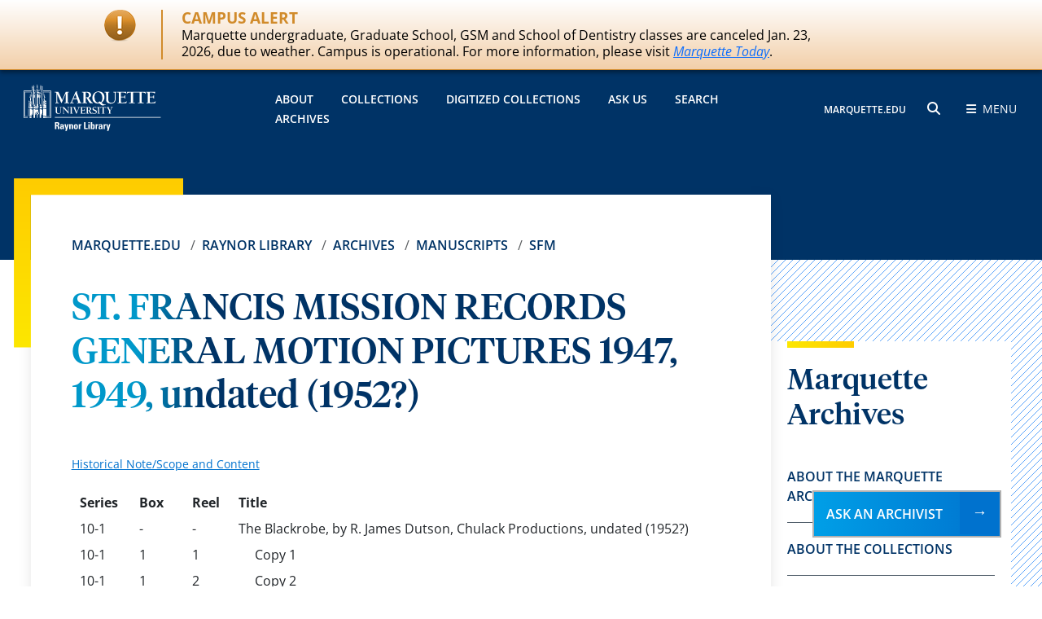

--- FILE ---
content_type: text/html; charset=UTF-8
request_url: https://www.marquette.edu/library/archives/Mss/SFM/SFM-series10-1.php
body_size: 6266
content:
<!DOCTYPE HTML><html lang="en"><head>
<meta charset="UTF-8" />
<meta name="viewport" content="width=device-width, initial-scale=1.0" />

<link rel="stylesheet" href="/_resources-2024/bootstrap-5.3.3-dist/css/bootstrap.min.css">
<link rel="stylesheet" href="/_resources/css/library/fontawesome-free-6.5.2-web/css/all.css">
<link rel="stylesheet" href="/_resources/css/library/global.css">
<link rel="stylesheet" href="/_resources/css/library/global-responsive.css">
<link rel="stylesheet" href="/_resources/css/spry-collapsible-panel.css">
<link rel="stylesheet" href="/_resources/css/library/easy-responsive-tabs.css">
<link rel="stylesheet" href="/_resources/css/library/header.css">
<link rel="stylesheet" href="/_resources/css/library/footer-2024.css" type="text/css" media="screen"/>
<link rel="stylesheet" href="/_resources/css/library/fonts.css">

<link rel="stylesheet" href="/_resources/css/library/library.css" type="text/css" media="screen" /> <!-- (custom library CSS) -->
<link rel="stylesheet" href="/_resources/css/library/archives.css" type="text/css" media="screen" /> <!-- (custom archives CSS) -->

<script src="https://code.jquery.com/jquery-3.7.1.min.js" integrity="sha256-/JqT3SQfawRcv/BIHPThkBvs0OEvtFFmqPF/lYI/Cxo=" crossorigin="anonymous"></script>
<script src="/_resources/js/spry-collapsible-panel.js"></script>
<script src="/_resources/js/easy-responsive-tabs.js"></script>
<script src="/_resources/js/load-easy-responsive-tabs.js"></script><link rel="stylesheet" href="/_resources/css/_ou/oustyles.css"><title>ST. FRANCIS MISSION RECORDS GENERAL MOTION PICTURES 1947, 1949, undated (1952?) // Archives // Raynor Library // Marquette University</title><meta name="Description" content="Raynor Memorial Libraries, Marquette University"></head><body><!-- OU Search Ignore Start Here -->
<noscript>  <iframe src="https://www.googletagmanager.com/ns.html?id=GTM-TRKSKJB" height="0" width="0" style="display:none;visibility:hidden">  </iframe></noscript>
<link rel="stylesheet" href="/_resources/css/alert.css" type="text/css" media="screen"><script>
			/* alert functionality */
			$(document).ready(function() {
				function setContainerMargin() {
					alertHeight = $( "#website-alert .container" ).height() + 24;
					$( "#container" ).css('margin-top', alertHeight);
				}
				//init
				setContainerMargin();
				$( "#website-alert" ).css('position', 'fixed');
				$( "#website-alert" ).css('z-index', '100000');
				$( "#website-alert" ).css('top', '0');

				//on window resize
				$(window).on('resize', function() {
					setContainerMargin();
				});

			});
		</script><div id="website-alert" class="reg-alert"><div class="container"><p><span class="alert-title">CAMPUS ALERT</span><br><span class="NormalTextRun SCXW207198504 BCX0" data-ccp-charstyle="eop" data-ccp-charstyle-defn="{&#34;ObjectId&#34;:&#34;920dbcde-2834-5e15-a5fa-062170b236ba|1&#34;,&#34;ClassId&#34;:1073872969,&#34;Properties&#34;:[201342446,&#34;1&#34;,201342447,&#34;5&#34;,201342448,&#34;1&#34;,201342449,&#34;1&#34;,469777841,&#34;Aptos&#34;,469777842,&#34;Arial&#34;,469777843,&#34;Aptos&#34;,469777844,&#34;Aptos&#34;,201341986,&#34;1&#34;,469769226,&#34;Aptos,Arial&#34;,268442635,&#34;24&#34;,469775450,&#34;eop&#34;,201340122,&#34;1&#34;,134233614,&#34;true&#34;,469778129,&#34;eop&#34;,335572020,&#34;1&#34;,469778324,&#34;Default Paragraph Font&#34;]}">Marquette<span>&nbsp;</span></span><span class="NormalTextRun SCXW207198504 BCX0" data-ccp-charstyle="eop">u</span><span class="NormalTextRun SCXW207198504 BCX0" data-ccp-charstyle="eop">ndergraduate,<span>&nbsp;</span></span><span class="NormalTextRun SCXW207198504 BCX0" data-ccp-charstyle="eop">Graduate School, </span><span class="NormalTextRun SCXW207198504 BCX0" data-ccp-charstyle="eop">GSM and School of Dentistry</span><span class="NormalTextRun SCXW207198504 BCX0" data-ccp-charstyle="eop"><span>&nbsp;</span></span><span class="NormalTextRun SCXW207198504 BCX0" data-ccp-charstyle="eop">classes are canceled<span>&nbsp;</span></span><span class="NormalTextRun SCXW207198504 BCX0" data-ccp-charstyle="eop">Jan. 23, 2026,</span><span class="NormalTextRun SCXW207198504 BCX0" data-ccp-charstyle="eop"><span>&nbsp;</span>due to weather. Campus is ope</span><span class="NormalTextRun SCXW207198504 BCX0" data-ccp-charstyle="eop">rational</span><span class="NormalTextRun SCXW207198504 BCX0" data-ccp-charstyle="eop">. </span>For more information, please visit <a href="https://today.marquette.edu/2026/01/jan-23-class-cancelation/"><em>Marquette Today</em></a>.</p><br class="float_clear"></div></div><div id="container">
<header>
	<div class="main_header gradient_blue">
		<div class="container-fluid">
			<div class="row">
				<div class="col-6 col-xl-3 d-flex align-items-center">
					<a href="/library">
						<img class="header-logo" src="/_resources/images/library/raynor-library-logo.svg" alt="Raynor Library logo">
					</a>
				</div>
				<div class="col-12 col-xl-6 d-none d-xl-flex align-items-center">
					<div class="header-links">
						<a href="/library/archives/general.php">About</a>
						<a href="/library/archives/about_marquette_archives.php">Collections</a>
						<a href="https://cdm16280.contentdm.oclc.org/digital/">Digitized Collections</a>
						<a href="https://www.marquette.edu/library/archives/askarch.php">Ask Us</a>
						<a href="/library/archives/Finding.php">Search Archives</a>
					</div>
				</div>
				<div class="col-6 col-xl-3 d-flex align-items-center justify-content-end">
					<div>
						<span class="header-links-sm">
								<a href="/">MARQUETTE.EDU</a>
							</span>
						<button class="submenu-search_icon mx-3" id="openSearchButton">
							<span class="fa-solid fa-magnifying-glass"></span>
							<span class="sr-only">search</span>
						</button>
						<button class="submenu-bars" id="openMenuButton">
							<span class="fa-sharp fa-solid fa-bars me-1"></span>
							<span class="submenu-bars-text">Menu</span>
						</button>
					</div>
				</div>
			</div>
		</div>
	</div>

	<div class="header-submenu">
		<div class="container-fluid">
			<div class="row">
				<div class="col-6 d-flex align-items-center">
					<a href="/library/">
						<img class="header-logo" src="/_resources/images/library/raynor-library-logo.svg" alt="Raynor Library logo">
					</a>
				</div>
				<div class="col-6 d-flex align-items-center justify-content-end">
					<a href="#" class="submenu-bars" id="closeMenuButton">
						<span class="sr-only">close Menu</span>
						<span class="fa-sharp fa-solid fa-close ms-3"></span>
					</a>
				</div>
			</div>

			<div class="submenu-content">
				<div class="submenu-search">
					<h4 class="submenu-title">SEARCH RAYNOR</h4>
					<form action="/library/search.php" method="get">
						<label for="search-input" class="sr-only">Search:</label>
						<input type="text" id="search-input" name="q" placeholder="Search">
						<button type="submit">
							<span class="fa fa-search"></span>
							<span class="sr-only">search button</span>
						</button>
					</form>
					<p id="marqcat-link">Want to search the catalog? <a href="https://marquette.primo.exlibrisgroup.com/discovery/search?vid=01MARQUETTE_INST:MARQUETTE&lang=en">Visit MARQCAT &rarr;</a></p>
				</div>

			<div class="submenu-links">
					<div class="row">
						<div class="col-12 col-lg-4">
							<div class="hash_mark"></div>
							<a href="https://www.marquette.edu/library/archives/general.php" class="submenu-title">About</a>
							<a href="https://www.marquette.edu/library/archives/about_marquette_archives.php">About the Collections</a>
							<a href="https://www.marquette.edu/library/archives/meet-staff.php">Meet our Staff</a>
							<a href="https://www.marquette.edu/library/archives/av_services.php">Photo and A/V Requests</a>	
							<a href="https://www.marquette.edu/library/archives/using-images.php">Using Images from the Archives</a>
							<a href="https://www.marquette.edu/library/archives/visiting-archives.php">Visiting the Archives</a>	
						</div>
						
						<div class="col-12 col-lg-4">
							<div class="hash_mark"></div>
							<a href="https://www.marquette.edu/library/archives/index.php#featured-collections" class="submenu-title">Featured Collections</a>
							<a href="https://cdm16280.contentdm.oclc.org/digital/collection/p16280coll16">James W. Foley Collection</a>
							<a href="https://www.marquette.edu/library/archives/tolkien.php">J.R.R. Tolkien Collection</a>
							<a href="https://www.marquette.edu/library/archives/day.php">Dorothy Day Catholic Worker Collection</a>
							<a href="https://www.marquette.edu/library/archives/indians.php">Native America Collections</a>
						</div>

						<div class="col-12 col-lg-4">
							<div class="hash_mark"></div>
							<a href="#" class="submenu-title">Collections</a>
							<a href="https://www.marquette.edu/library/archives/manuscripts.php">Manuscripts</a>
							<a href="https://www.marquette.edu/library/archives/university-archives.php">University Archives</a>
							<a href="https://www.marquette.edu/library/archives/ir.php">Institutional Repository</a>
							<a href="https://cdm16280.contentdm.oclc.org/digital/">Digitized Collections</a>
							<a href="https://www.marquette.edu/library/archives/alpha_index.php">Collections A-Z List</a>
							<a href="https://www.marquette.edu/library/archives/rare_books/">Rare Books</a>
						</div>

						
					</div>
				</div>

				<div class="submenu-footer">
					<div class="row">
						<div class="col-12 col-lg-6">
							<div class="submenu-az">
								<p>RAYNOR A TO Z</p>
								<a href="/library/siteindex.php#a">A</a>
								<a href="/library/siteindex.php#b">B</a>
								<a href="/library/siteindex.php#c">C</a>
								<a href="/library/siteindex.php#d">D</a>
								<a href="/library/siteindex.php#e">E</a>
								<a href="/library/siteindex.php#f">F</a>
								<a href="/library/siteindex.php#g">G</a>
								<a href="/library/siteindex.php#h">H</a>
								<a href="/library/siteindex.php#i">I</a>
								<a href="/library/siteindex.php#j">J</a>
								<a href="/library/siteindex.php#k">K</a>
								<a href="/library/siteindex.php#l">L</a>
								<a href="/library/siteindex.php#m">M</a>
								<a href="/library/siteindex.php#n">N</a>
								<a href="/library/siteindex.php#o">O</a>
								<a href="/library/siteindex.php#p">P</a>
								<a href="/library/siteindex.php#q">Q</a>
								<a href="/library/siteindex.php#r">R</a>
								<a href="/library/siteindex.php#s">S</a>
								<a href="/library/siteindex.php#t">T</a>
								<a href="/library/siteindex.php#u">U</a>
								<a href="/library/siteindex.php#v">V</a>
								<a href="/library/siteindex.php#w">W</a>
								<a href="/library/siteindex.php#x">X</a>
								<a href="/library/siteindex.php#y">Y</a>
								<a href="/library/siteindex.php#z">Z</a>
							</div>
						</div>

						<div class="col-12 col-lg-6 d-lg-flex align-items-center justify-content-end">
							<div class="submenu-social">
								<a href="https://www.facebook.com/marquettelibrary">
									<span class="fa-brands fa-square-facebook"></span>
									<span class="sr-only">facebook</span>
								</a>
								<a href="https://www.instagram.com/marquetteraynor/">
									<span class="fa-brands fa-instagram"></span>
									<span class="sr-only">instagram</span>
								</a>
								<a href="https://twitter.com/MarquetteRaynor">
									<span class="fa-brands fa-square-x-twitter"></span>
									<span class="sr-only">x twitter</span>
								</a>
								<a href="https://www.youtube.com/user/askraynor/videos">
									<span class="fa-brands fa-youtube"></span>
									<span class="sr-only">youtube</span>
								</a>

							</div>
						</div>

						<a href="#" id="closeMenuHidden">
							<span class="sr-only">close submenu</span>
						</a>
					</div>
				</div>
			</div>
		</div>
	</div>
</header><!-- OU Search Ignore End Here --><main class="position-relative hash_line-right"><div class="container-fluid"><div class="row"><div class="col-12 col-lg-9 pe-lg-0"><div class="article_card article_card-decor"><div><div class="article_card-content"><nav aria-label="breadcrumb"><ol class="breadcrumb"><li class="breadcrumb-item" aria-current="page"><a href="/">Marquette.edu</a>&nbsp;</li><li class="breadcrumb-item" aria-current="page"><a href="/library/">Raynor Library</a>&nbsp;</li><li class="breadcrumb-item" aria-current="page"><a href="/library/archives/">Archives</a>&nbsp;</li><li class="breadcrumb-item" aria-current="page"><a href="/library/archives/Mss/">Manuscripts</a>&nbsp;</li><li class="breadcrumb-item" aria-current="page"><a href="/library/archives/Mss/SFM/">SFM</a>&nbsp;</li></ol></nav><h1 class="h1">ST. FRANCIS MISSION RECORDS GENERAL MOTION PICTURES 1947, 1949, undated (1952?)</h1>
		
		
	
		

<p style="font-size:14px;"><a href="/library/archives/Mss/SFM/SFM-sc.php" class="style3">Historical Note/Scope and Content</a></p>
		
<table style="width:100%">
  <tr style="vertical-align:top">
    <td style="width:9%"><strong>Series</strong></td>
    <td style="width:8%"><strong>Box</strong></td>
    <td style="width:7%"><strong>Reel</strong></td>
    <td style="width:76%"><strong>Title</strong></td>
  </tr>
  <tr style="vertical-align:top">
    <td style="width:9%">10-1</td>
    <td style="width:8%">-</td>
    <td style="width:7%">-</td>
    <td style="width:76%">The Blackrobe, by R. James Dutson, Chulack 
    Productions, undated (1952?) </td>
  </tr>
  <tr style="vertical-align:top">
    <td style="width:9%">10-1</td>
    <td style="width:8%">1</td>
    <td style="width:7%">1</td>
    <td style="width:76%"><blockquote>Copy 1</blockquote></td>
  </tr>
  <tr style="vertical-align:top">
    <td style="width:9%">10-1</td>
    <td style="width:8%">1</td>
    <td style="width:7%">2</td>
    <td style="width:76%"><blockquote>Copy 2</blockquote></td>
  </tr>
  <tr style="vertical-align:top">
    <td style="width:9%">-</td>
    <td style="width:8%">-</td>
    <td style="width:7%">-</td>
    <td style="width:76%"><blockquote><blockquote>Extracted still color  prints -- <strong><em>see</em></strong> -- Series 6-2, e.g. Reverend Eugene Buechel. S.J., scenes at Holy Rosary Mission, Pine Ridge Indian Reservation, undated (1952?)</blockquote></blockquote></td>
  </tr>
  <tr style="vertical-align:top">
    <td style="width:9%">10-1</td>
    <td style="width:8%">2</td>
    <td style="width:7%">1</td>
    <td style="width:76%">Catholic Sioux Congress, St. Francis Mission by Reverend Joseph A. Zimmerman, S.J., 1947</td>
  </tr>
  <tr style="vertical-align:top">
    <td style="width:9%">10-1</td>
    <td style="width:8%">2</td>
    <td style="width:7%">2</td>
    <td style="width:76%">St. Francis Mission, Rapid City Indian Camp, and Our Lady of Fatima by Reverend Joseph A. Zimmerman, S.J., 1949</td>
  </tr>
  <tr style="vertical-align:top">
    <td style="width:9%">10-1</td>
    <td style="width:8%">2</td>
    <td style="width:7%">3</td>
    <td style="width:76%">Lily of the Mohawks play scenes (depicting life of Kateri Tekakwitha) at St. Francis Mission by Reverend Joseph A. Zimmerman, S.J., 1949</td>
  </tr>
  <tr style="vertical-align:top">
    <td style="width:9%">10-1</td>
    <td style="width:8%">2</td>
    <td style="width:7%">4</td>
    <td style="width:76%">The Sisters, R. James Dutson, Chulack  Productions, undated (1952?)&nbsp; </td>
  </tr>  
</table>
	</div><div class="anchor_horizontal-gold"></div></div></div></div><div class="col-12 col-lg-3 ps-lg-0"><div class="sidebar_menu"><div class="hash_mark"></div><div id="mainImage"><img src="/library/archives/images/raynor-archives.jpg" alt="Archival materials from the Raynor Memorial Libraries"></div><div class="sidebar-title">
   
   <h2>Marquette Archives</h2>
   </div>
<div class="sidebar-links"><a title="Learn more about the Marquette Archives" href="/library/archives/general.php">About the Marquette Archives</a> <a title="About the Collections in Special Collections &amp; University Archives" href="/library/archives/about_marquette_archives.php">About the Collections</a> <a title="Search the Archive Collections" href="/library/archives/Finding.php ">Search the Collections</a> <a title="Price list for photo duplication" href="/library/archives/av_services.php">Photo and AV Requests</a> <a title="Connect to the digitized collections" href="https://cdm16280.contentdm.oclc.org/digital/">Digitized Collections</a> <a href="/library/archives/ir.php">Institutional Repository</a></div><br><hr><br><p style="text-align: center;"><a class="btn-primary_blue" href="/library/archives/askarch.php">Ask an Archivist</a></p>		

	</div></div></div></div></main><!-- OU Search Ignore Start Here -->
	<footer class="main_footer">
   <div class="container-fluid">
	    <h2 class="footer-title questions-title">Questions?</h2><p class="footer-info" style="margin-bottom:0;font-size:22px;">Have a question about the library, resources, or need research help? <a href="https://www.marquette.edu/library/research/askus.php">Contact a librarian &rarr;</a></p>
	   <hr class="questions-hr"/>
      <p class="footer-info" style="font-size:18px;">Problem with this webpage? <a href="/library/accessibility-issue.php">Report an accessibility problem.</a> To report another website problem, please contact <a href="mailto:raynorweb@marquette.edu">raynorweb@marquette.edu.</a></p>
      <div class="row">
         <div class="col-12 col-lg-4 d-lg-grid align-items-center">
            <div class="footer-logo"><a href="/"><img class="header-logo" src="/library/_assets/images/mu_logo.png" alt="Marquette University logo"></a></div>
         </div>
         <div class="col-12 col-lg-4 d-lg-grid align-items-center">
            <div class="search-container">
               <form action="https://www.marquette.edu/search/" class="footer-search-container" method="get"><label for="footer-search-input" class="sr-only">Search</label><input id="footer-search-input" class="footer-search" type="text" name="ousearchq" placeholder="Search"><input type="hidden" name="uq" value="https://www.marquette.edu/library/*"><button type="submit"><span class="fa fa-search"></span><span class="sr-only">search button</span></button></form>
            </div>
         </div>
         <div class="col-12 col-lg-4 d-lg-grid align-items-center">
            <div class="footer-social"><a href="https://www.facebook.com/marquettelibrary"><span class="fa-brands fa-square-facebook"></span><span class="sr-only">facebook</span></a><a href="https://www.instagram.com/marquetteraynor/"><span class="fa-brands fa-instagram"></span><span class="sr-only">instagram</span></a><a href="https://bsky.app/profile/marquetteraynor.bsky.social"><span class="fa-brands fa-bluesky"></span><span class="sr-only">bluesky</span></a><a href="https://www.youtube.com/user/askraynor/videos"><span class="fa-brands fa-youtube"></span><span class="sr-only">youtube</span></a><a href="https://www.tiktok.com/@marquetteraynorlibrary"><span class="fa-brands fa-tiktok"></span><span class="sr-only">tiktok</span></a></div>
         </div>
      </div>
      <div class="row">
         <div class="col-12 col-lg-4">
            <h2 class="footer-title">Raynor Library</h2>
			 <div class="footer-address"><span>1355 W. Wisconsin Ave.<br>Milwaukee, WI 53233</span><br /><br /> <strong>Circulation Services:</strong> <a href="tel:4142887555">(414) 288-7555</a><strong>Information Services:</strong> <a href="tel:4142887556">(414) 288-7556</a></div>
            <div class="mt-5"><a class="btn-primary_gold footer-btn" href="/library/research/askus.php">Ask Raynor</a></div>
         </div>
         <div class="col-12 col-lg-4">
            <div class="row">
               <div class="col-12">
                  <h2 class="footer-title">Key resources</h2>
               </div>
               <div class="col-6">
                  <div class="footer-links"><a href="/library/access-services/borrowing/">Borrowing Policies</a><a href="/library/services/logins.php">Library Accounts</a><a href="/library/hours.php">Library Hours</a><a href="/library/services/request-forms.php">Request Forms</a><a href="/library/about/subjectspec.php">Subject Specialists</a><a href="/library/about/visitor.php">Visitor Policies</a></div>
               </div>
               <div class="col-6">
                  <div class="footer-links"><a href="https://checkmarq.mu.edu/">CheckMarq</a><a href="https://d2l.mu.edu/">D2L</a><a href="/library/about/floor-plans.php">Floor Plans</a><a href="/library/access-services/ill/">Interlibrary Loan (ILL)</a><a href="/library/directory/">Library Staff Directory</a><a href="https://outlook.office.com/">Marquette Email</a></div>
               </div>
            </div>
         </div>
         <div class="col-12 col-lg-4">
            <h2 class="footer-title">Library A to Z</h2>
            <div class="footer-az"><a href="/library/siteindex.php#a">A</a><a href="/library/siteindex.php#b">B</a><a href="/library/siteindex.php#c">C</a><a href="/library/siteindex.php#d">D</a><a href="/library/siteindex.php#e">E</a><a href="/library/siteindex.php#f">F</a><a href="/library/siteindex.php#g">G</a><a href="/library/siteindex.php#h">H</a><a href="/library/siteindex.php#i">I</a><a href="/library/siteindex.php#j">J</a><a href="/library/siteindex.php#k">K</a><a href="/library/siteindex.php#l">L</a><a href="/library/siteindex.php#m">M</a><a href="/library/siteindex.php#n">N</a><a href="/library/siteindex.php#o">O</a><a href="/library/siteindex.php#p">P</a><a href="/library/siteindex.php#q">Q</a><a href="/library/siteindex.php#r">R</a><a href="/library/siteindex.php#s">S</a><a href="/library/siteindex.php#t">T</a><a href="/library/siteindex.php#u">U</a><a href="/library/siteindex.php#v">V</a><a href="/library/siteindex.php#w">W</a><a href="/library/siteindex.php#x">X</a><a href="/library/siteindex.php#y">Y</a><a href="/library/siteindex.php#z">Z</a></div>
            <div class="footer-links mt-5 pt-lg-5"><a href="/tools/privacy.php">Privacy Policy</a><a href="/tools/legal.php">Legal Disclaimer</a><a href="/tools/non-discrimination.php">Non-Discrimination Policy</a><a href="/accessible-technology/">Accessible Technology</a></div>
            <div class="footer-copyright"><span><span id="directedit">&copy; </span>&nbsp;2026 Marquette University</span></div>
         </div>
      </div>
   </div>
</footer>
<script type="text/javascript">

	var _gaq = _gaq || [];
	_gaq.push(['_setAccount', 'UA-74627-6']);
	_gaq.push(['_trackPageview']);

	(function() {
		var ga = document.createElement('script'); ga.type = 'text/javascript'; ga.async = true;
		ga.src = ('https:' == document.location.protocol ? 'https://ssl' : 'http://www') + '.google-analytics.com/ga.js';
		var s = document.getElementsByTagName('script')[0]; s.parentNode.insertBefore(ga, s);
	})();

</script>

<!-- Library Specific Analytics -->
<!-- Google Tag Manager V2 Code -->
<iframe src="//www.googletagmanager.com/ns.html?id=GTM-59W7CS" style="display:none;visibility:hidden" title="Google tag manager"></iframe>
<script>(function(w,d,s,l,i){w[l]=w[l]||[];w[l].push({'gtm.start':
													  new Date().getTime(),event:'gtm.js'});var f=d.getElementsByTagName(s)[0],
	j=d.createElement(s),dl=l!='dataLayer'?'&l='+l:'';j.async=true;j.src=
		'//www.googletagmanager.com/gtm.js?id='+i+dl;f.parentNode.insertBefore(j,f);
							})(window,document,'script','dataLayer','GTM-59W7CS');</script>
<!-- End Google Tag Manager -->

<!--<script src="/_resources/js/lock-icon.js"></script> (new scripts.js handles this)-->
<!-- GTM - Custom tracking for MU Libraries -->
<script>

	$(function(){
		$("#topTools a").click(function(){
			var addressValue = $(this).attr("href").toString();
			dataLayer.push({
				'MU_link': addressValue,
				'MU_link_location': 'Top Tools',
				'event': 'MU_link_click'
			});
		});

		$("#lowerFooter a").click(function(){
			var addressValue = $(this).attr("href").toString();
			dataLayer.push({
				'MU_link': addressValue,
				'MU_link_location': 'Lower Footer',
				'event': 'MU_link_click'
			});
		});

		$(document).on('click', '.resp-tab-item', function(){
			var TabVal = $(this).text().toString();
			dataLayer.push({
				'Lib_Tab': TabVal,
				'event': 'Lib_tab_click'
			});
		});
	});

</script>

<a class="btn-primary_blue acir-ask-us" href="/library/archives/askarch.php" role="button" aria-label="Ask an Archivist">Ask an Archivist</a>

<script async src="//us.libraryh3lp.com/js/libraryh3lp.js?multi,poll"></script>
<script src="/_resources/js/direct-edit.js"></script>
<script src="/library/_assets/bootstrap-5.3.3-dist/js/bootstrap.bundle.min.js"></script>
<script src="/library/_assets/js/2024/scripts.js"></script>
<script src="/library/_assets/js/2024/header.js"></script><div id="hidden" style="display:none;"><div style="display: none"><a id="de" href="https://cms.mu.edu/11/?skin=oucampus&amp;account=Marquette&amp;site=www&amp;action=de&amp;path=/library/archives/Mss/SFM/SFM-series10-1.pcf">©</a></div></div><!-- OU Search Ignore End Here --></div></body></html>

--- FILE ---
content_type: text/css
request_url: https://www.marquette.edu/_resources/css/library/global-responsive.css
body_size: 881
content:
@media (max-width: 1199.5px) {

    /* callout cards - start */
    .callout_card {
        padding: 40px 30px;
        height: unset;
    }

    .callout_card::before {
        width: 100%;
        height: 1.5rem;
        top: 100%;
    }

    .callout_card::after {
        width: 100%;
        height: 32%;
    }

    .callout_card.callout_card-left::after {
        left: 0;
    }

    .callout_card.callout_card-right::after {
        right: 0;
    }

    .callout_card img {
        display: block;
        float: unset;
        margin: 0 auto 30px auto;
    }

    .callout_card-content {
        display: flex;
        align-items: center;
    }

    .callout_card-title {
        padding-bottom: 24px;
    }

    .callout_card-btn {
        margin-top: 34px;
    }

    /* callout cards - end */

}

@media (max-width: 991.5px) {

    .container-fluid,
    .hero_banner>.container-fluid {
        width: 96%;
    }

    .extra-padding {
        padding: 60px 0;
    }


    /* headings - start */
    .d1 {
        font-size: 3rem;
    }

    .d1_emphasis {
        font-size: 3rem;
    }

    h1,
	.h1 {
        font-size: 2.5rem;
    }

    h2,
    .h2 {
        font-size: 1.8rem;
    }

    h3,
    .h3 {
        font-size: 1.5rem;
    }

    h4,
    .h4 {
        font-size: 1.3rem;
    }

    h5,
    .h5 {
        font-size: 1.15rem;
    }

    .stats {
        font-size: 1.5rem;
    }

    .h1 {
        color: white !important;
        background: linear-gradient(to right, #0098CA 20%, #003366 40%, #003366 100%);
        background-clip: text;
        -webkit-background-clip: text;
        -webkit-text-fill-color: transparent;
        font-size: 2.5rem;
    }

    /* headings - end */


    /* internal banner - start */
    .internal_banner {
        height: 350px;
        margin-top: -120px;
    }

    /* internal banner - end */


    /* article card - start */
    .article_card {
        margin-bottom: 50px;
    }

    .article_card-img {
        height: 400px;
    }

    .article_card-content {
        padding: 30px 20px;
    }

    /* article card - end */


    /* card 2 col - start */
    .card_2col {
        padding: 20px;
        padding-bottom: 60px;
    }

    .card_2col-decor::after {
        width: 10px;
        right: -12px;
        left: unset;
        z-index: 0;
    }

    .card_2col-decor_blue::before {
        background: var(--gradient_blue_4);
    }

    .card_2col-decor_gold::before {
        background: var(--gradient_gold_1);
    }

    .card_2col img {
        margin-bottom: 32px;
    }

    .card_2col-btns a:first-of-type {
        margin-bottom: 14px;
    }

    /* card 2 col - end */


    /* stats cards - start */

    .stats_card-decor::after {
        width: 1.2rem;
        left: 100%;
    }

    .stats_card-box {
        padding: 20px;
        padding-bottom: 60px;
    }

    .stats-title {
        padding: 30px 0;
    }

    .stats-title h2 {
        font-size: 2.6rem;
    }

    .stats-heading {
        font-size: 38px;
    }

    /* stats cards - end */


    /* sibar menu - start */
    .sidebar_menu {
        margin: 50px 0;
    }

    /* sibar menu - end */


    /* card full img - start */
    .card-full-img {
        margin: 16px 0;
    }

    /* card full img - end */


    .n-lg-margin_top {
        margin-top: 0;
    }
}

--- FILE ---
content_type: text/css
request_url: https://www.marquette.edu/_resources/css/library/library.css
body_size: 3749
content:
.footer-title.questions-title{
	text-align: center;
    font-size: 1.5rem;
    margin-top: 0;
}
.questions-hr{
	width: 60%;
	margin: 1rem auto;
}
@media (max-width: 991.5px) {
    .footer-title.questions-title {
        text-align: left;
    }
	.questions-hr{
		width: 100%;
	}
}

/* Social media icons on news sidebar */
.news-social {
    display: flex;
    justify-content: center;
    margin-top: 30px;
}

.news-social a {
    display: inline-block;
    font-size: 26px;
    color: var(--primary_blue);
    text-decoration: none;
    margin: 4px 12px;
    transition: 0.2s;
}

.news-social a:hover,
.news-social a:focus {
    color: var(--footer_gold);
}
/* ---------------------------------- */

.hero_banner {
    margin-top: -130px;
}

#hero::before {
    content: '';
    position: absolute;
    background: linear-gradient(to right, #003366C3, #ffffff00);
    width: 100%;
    height: 650px;
    top: 0;
    left: 0;
    z-index: 0;
}

#hero #primo-search, #hero #hours-widget {
	z-index: 9;
}
.nav-pills .nav-item .nav-link.active {
    background-color: var(--secondary_cobalt);
}
h2.accordion-header {
    margin: auto;
}
button.accordion-button {
    font-size: 1.5rem;
}
.hero_banner {
    margin-top: -130px;
}

.internal_banner::before {
    content: '';
    position: absolute;
    background: linear-gradient(to right, #003366C3, #ffffff00);
    width: 100%;
    height: 100%;
    top: 0;
    left: 0;
    z-index: 0;
}

.CollapsiblePanel {
    cursor: auto;
}

.image_collage img {
    max-width: 700px;
}
.step-img {
    box-shadow: 0px 0px 5px 3px rgba(0, 0, 0, 0.1);
    border: 1px solid #ddd;
}

.circ-img {
    display: flex;
    flex-direction: column;
    justify-content: center;
}
.circ-img img{
	aspect-ratio: 1;
}

.callout_card-blue::before {
    background: var(--gradient_blue_4);
}

.internal_banner {
    height: 425px;
    margin-top: -130px;
}

.time-location {
	font-weight: bold;
}

@media screen and (max-width: 1920px){
	.internal_banner {
		height: 350px;
	}
}

/* override global.css rule */ 
.card_2col-btns a {
    width: fit-content;
} 
/*--------------------- */
.article_card-content img{
	max-width: 100%;
}

.CollapsiblePanelOpen {
	color: #212529;
}
.CollapsiblePanelTab p {
	color: #212529;
	font-size: 1.25rem;
	font-weight: bold;
}
.CollapsiblePanelContent {
	padding: 20px 5px;
}

.card_2col-decor::after {
	color: #5ca4f9;
	width: 1.5rem;
}

/* hash line styles */
.hash_line-right::after {
	color: #5ca4f9;
}

.right-hero{
	margin-left: auto;
	text-align: right;
}
.right-hero .hash_mark{
	margin-left: auto;
}
.hero_banner-right::before{
	background: none;
}

/* ------ override spry-collapsible CSS -------- */

.CollapsiblePanelTab {
    background-color: white !important;
}

/* --------------------------------------------- */

@-moz-document url-prefix() {
	.hash_line-right::after {
	  background-image: repeating-linear-gradient(-45deg, currentColor 0px, currentColor 1.35px, transparent 0, transparent 48%);
	}
	.card_2col-decor::after {
	  background-image: repeating-linear-gradient(-45deg, currentColor 0, currentColor 1.35px, transparent 0, transparent 48%);
	}
}

/* end hash line */

.card-full-img .card-text {
	line-height: 1.5;
}

.ask-us-footer{
	position:fixed;
	bottom:60px;
	right:50px;
	border: 2px solid #0072CE;
	z-index: 10000;
}

h2 > * {
	font-family: "Tiempos Headline";
	font-weight: 500;
	color: #003366;
	font-size: 2.25rem;
}

h1 a, h2 a, h3 a, h4 a, h5 a, h6 a {
	text-decoration: none;
}

h1 a:hover, h2 a:hover, h3 a:hover, h4 a:hover, h5 a:hover, h6 a:hover {
	text-decoration: underline;
}

a {
	word-wrap: break-word;
}

.landing_links a {
    display: flex;
    align-items: center;
    padding: 20px 0;
    color: var(--primary_blue);
    text-transform: uppercase;
    text-decoration: none;
    border-bottom: 1px solid var(--gray);
}

.landing_links a:hover,
.landing_links a:focus {
    color: var(--secondary_cobalt);
}


.landing_links a:last-of-type {
    border-bottom: none;
}

.landing_links a.icon-external::before {
	content: url(/library/_assets/images/icons/icon-external.svg);
    display: inline-block;
    font-size: 16px;
    margin: 5px 10px 0 0;
}

.landing_links a {
    font-family: "Open Sans";
    font-style: normal;
    font-weight: 600;
}

.sidebar-links a:has(+p) {
    border-bottom: none;
}

.submenu-search form, .submenu-search input, .main_footer form, .main_footer input{
	box-sizing: inherit;
}

.directory-sidebar .sidebar-links a {
	border-bottom: none;
	border-top: 1px solid var(--gray);
	font-weight: bold;
	padding-bottom: 0;
}
.directory-sidebar .sidebar-links a:first-of-type {
	border-top: none;
}

@media screen and (max-width: 955px) {
    nav {
        position: inherit !important;
    }
}

#facultyListing span.title {
	font-size: 16px !important;
	margin-top: 8px !important;
	color: #232323 !important;
}

dd.info {
	font-size: 16px !important;
	margin-top: -47px !important;
}

@media screen and (min-width:980px) and (max-width: 1305px){
	#leftContent #facultyListing dd.info {
		float: none !important;
		text-align: left !important;
		margin-top: 5px !important;
		margin-left: 50px;
	}	
	    #leftContent #facultyListing dt {
        display: block;
    }
}

@media screen and (max-width: 900px){
	#leftContent #facultyListing dd.info {
		float: none !important;
		text-align: left !important;
		margin-top: 5px !important;
		margin-left: 50px !important;
	}
	    #leftContent #facultyListing dt {
        display: block;
    }
}

#leftContent #facultyListing dd.info a {
	margin-bottom: 5px;
}

#facultyListing a {
	font-weight: bold;
	text-decoration: none;
}
#facultyListing a:hover {
	font-weight: bold;
	text-decoration: underline;
}

#leftContent #alphabet li a {
	border: none !important;
	border-radius: 2px !important;
	text-decoration: none !important;
	font-size: 16px !important;
}

#leftContent #alphabet li a:hover {
	text-decoration: underline !important;
}

#sidebar_facultySearch label {
	display: none;
}

div#leftInformation {
	float: left;
	margin: 0 25px 25px 5px;
	padding: 0 20px;
	box-shadow: 0px 4px 16px 0px rgba(0, 0, 0, 0.1);
}
#leftInformation li {
	list-style-type: none;
}
#leftInformation::before {
	content: "";
	width: 8rem;
	height: 8rem;
	background: var(--gradient_blue_4);
	display: block;
	position: absolute;
	margin-top: -12px;
	margin-left: -32px;
	clip-path: polygon(0% 0%, 100% 0, 100% 10%, 10% 10%, 10% 100%, 0% 100%);
}
#leftInformation ul {
	padding-left: 5px;
}

#facultyPage .information address, #facultyPage .information a.cv, #facultyPage .information a.ePublications {
	font-size: 16px !important;
}

#facultyPage .bio h2 {
	font-size: 25px !important;
}
span.profile-department {
	font-size: 22px !important;
}
#facultyPage .information p {
	font-size: 16px !important;
}
#cards {
	display: flex;
	flex-wrap: wrap;
	justify-content: center;
}

.card {
	height: 175px;
	width: 150px;
	margin: 10px;
	box-shadow: 0 0 4px #ccc;
	background: #ffffff;
	border-radius: 3px;
	transition: box-shadow .2s;
}

.card h2, .card h3, .card p{
	text-align: center;
}

.card h2, .card h3{
	line-height: 1.3;
}

.card-top {
	height: 100px;
	padding: 10px;
	border-top: 20px solid #003366;
}

.card-bottom {
	border-top: 1px solid #f4f4f4;
}

.card:hover {
	box-shadow: 0 0 8px #aaa;
}

.card:hover .card-top {
	border-top: 20px solid #01426A;
}

.card:hover .card-link{
	color: #336699;
}

.card a:hover{
	text-decoration: none !important;
}

/* ------------------------ End Cards CSS ------------------- */
/* ------------------------ Callout box CSS ----------------- */
.rm-callout{
	border: 1px solid #cccccc;
	padding: 15px;
	margin: 20px auto;
	box-shadow: 0 0 4px #ccc;
	border-radius: 5px;
}

.rm-callout > h2{
	padding-top: 10px;
}

.rm-callout-red{
	border-top: 10px solid #ff0000;
}

.rm-callout-blue{
	border-top: 10px solid #003366;
}

.rm-blue-btn{
	display: inline-block;
	margin-top: 5px;
	margin-bottom: 5px;
	padding: 10px 25px;
	background-color: #003366 !important;
	color: #fff;
	border-radius: 3px;
	font-weight: bold;
	text-decoration: none;
}
.rm-blue-btn:hover, div[id*="tabs-"] a.askbutton:hover, .askbutton:hover{
	background-color: #00458b !important;
	text-decoration: none !important;
}

a[href$=".pdf"].rm-blue-btn {
	background: none;
}

.rm-btn-wide{
	width: 100%;
	text-align: center;
	font-size: 1.2em;
	border: 1px solid #222222;
	border-radius: 4px;
}
/* ----------- Library homepage styles ---------- */
.lib-home-light-blue {
	height: 320px;
}
#home-widgets > #hours-widget {
	margin-top: 95px;
	padding-left: 20px;
}
#home-widgets > #primo-search {
	margin-top: 200px;
	padding-right: 20px;
}
#home-widgets .card_2col.card_2col-decor.card_2col-decor_gold {
	padding: 2rem 3rem;
}
#hero {
	margin-top: -130px;
	height: 650px;
	background-size:cover;
}
#lib-alert {
    width: auto;
    max-width: 700px;
    margin-top: -45px;
    margin-left: auto;
    margin-right: auto;
    padding: 10px;
    text-align: center;
}
div#lib-alert p {
	font-size: 1.15rem;
	margin-bottom: 0;
	font-weight: bold;
	color: #FFFFFF;
}
#home-widgets, #upper-content, #news-content, #collections-content, #events-content{
	width: 96%;
	max-width: 1700px;
	margin: 0 auto;
}
#news-content{
	margin-top: -305px;
    margin-bottom: 100px;
}
#upper-content {
    margin: 60px auto 40px auto;
}
#events-content {
	margin-top: 50px;
    margin-bottom: 60px;
}
#collections-content {
	margin: 40px auto;
}
#news-content .hash_mark, #collections-content .hash_mark, #events-content .hash_mark{
	margin: 0 auto;
}
#news-content h1, #collections-content h1, #events-content h1{
	text-align: center;
	margin-top: 20px;
}

.rl-home-btn {
	text-align: center;
	padding: 20px;
}

.rl-home-btn .hash_mark {
	margin-left: auto;
	margin-right: auto;
}

#upper-content a {
	text-decoration: none;
}

.rl-home-btn p {
	color: #000;
}

.rl-home-btn:hover {
	background: #f3f3f3;
}

.rl-home-btn p:after {
	content: '\2192';
	font-size: 1.2rem;
	padding-left: 5px;
}

.rl-home-btn h1 {
	margin-bottom: 10px;
	font-size: 2.5rem;
}

#news-content h2, #collections-content h2 {
	font-size: 1.7rem;
}

#news-content p, #collections-content p {
	font-size: 1.2rem;
}


#news-content .card-content, #collections-content .card-content {
	min-height: 335px !important;
}

.event-link a {
	text-decoration: none;
}
.event-link a:hover {
	text-decoration: underline;
}

.event-link a:after {
	content: '\2192';
	font-size: 1.2rem;
	padding-left: 5px;
	text-decoration: none;
}

.event-img {
	width: 100%;
}

.event-title {
	text-align: left;
	font-size: 1.6rem;
	margin: 10px auto;
}

.event-loc {
	margin-bottom: 0;
	font-weight: bold;
}
#collections-content .carousel-control-next, #collections-content .carousel-control-prev {
	background: #686868;
	border-radius: 120px;
	height: 70px;
	width: 70px;
	margin-top: 255px;
}

#collections-content .carousel-control-next {
	right: 20px;
}

#collections-content .carousel-control-prev {
	left: 20px;
}

#collections-content .carousel-indicators {
	bottom: -25px;
}

/*-------------- Interior page sidebar styles ------------------- */

.sidebar_menu #mainImage {
	display: none;
}
.sidebar-title {
	margin: 20px 0;
}

.sidebar_menu h3 {
	margin-top: 15px;
}

.sidebar_menu h2 a{
	color: #003366;
	font-size: 2.25rem;
	text-decoration: none;
}
.sidebar_menu h2 a:hover{
	color: #003366;
	font-size: 2.25rem;
	text-decoration: underline;
}

.sidebar_menu ul li {
	list-style-type: none;
}

.sidebar_menu ul {
	padding-left: 0;
	padding-top: 15px;
}

.sidebar_menu ul li a {
	font-size: 1.25rem;
	line-height: 2;
	text-decoration: none;
}

.sidebar_menu ul li a:hover {
	text-decoration: underline;
}


/* ---------- Media queries ------ */

@media screen and (min-width: 2215px) {
	#collections-content .carousel-control-next {
		margin-right: -200px;
	}

	#collections-content .carousel-control-prev {
		margin-left: -200px;
	}
}
@media screen and (min-width: 2040px) and (max-width: 2214px) {
	#collections-content .carousel-control-next {
		margin-right: -150px;
	}

	#collections-content .carousel-control-prev {
		margin-left: -150px;
	}
}

@media screen and (min-width: 1900px) and (max-width: 2039px) {
	#collections-content .carousel-control-next {
		margin-right: -105px;
	}

	#collections-content .carousel-control-prev {
		margin-left: -105px;
	}
	#collections-content .carousel-control-next, #collections-content .carousel-control-prev {
		background: #000;
	}
}

@media screen and (min-width: 768px) and (max-width: 1343px) {
	#collections-content .card-content {
		min-height: 395px !important;
	}
}

@media screen and (max-width: 1200px) {
	#collections-content .carousel-control-next, #collections-content .carousel-control-prev {
		display: none;
	}
}

@media screen and (min-width: 992px) {
	.article_card-content {
		min-height: 710px;
	}
}

@media screen and (max-width: 991px) {
	#hero {
		height: auto;
	}
	#home-widgets #hours-widget {
		margin-top: 0;
		margin-bottom: 40px;
	}
	#lib-alert {
		width: 100%;
		max-width: 100%;
		margin-top: 0;
		position: absolute;
		top: 120px;
	}
	#hours-widget .card_2col-decor::after {
		display: none;
	}
	
		.alert-pad-top{
		padding-top: 60px;
	}
}
@media screen and (max-width: 1434px) {
	#hero{
		background-size: auto;
		background-repeat: no-repeat;
	}
}

@media screen and (min-width: 992px) and (max-width: 1275px) {
	input#go {
		margin-left: 0;
		margin-top: 10px;
	}

	input#primoQueryTemp {
		width: 100% !important;
	}

	.primoSearch label h1 {
		font-size: 2.2rem;
	}
}

@media screen and (min-width: 1235px) and (max-width: 1289px){

	#hours-widget .paragraph {

		font-size: 1.13rem;

	}

}

@media screen and (min-width: 992px) and (max-width: 1234px) {
	#hours-widget .card_2col.card_2col-decor.card_2col-decor_gold {
		padding: 1.5rem !important;
	}
	#hours-widget .card_2col-decor::after {
		display: none;
	}
	#hours-widget .paragraph {
		font-size: 1rem;
	}
}
@media screen and (min-width: 768px) {
	#collections-slider{
		display: block;
	}
	.mobile-collections{
		display: none;
	}
}
@media screen and (max-width: 768px){
	#hero{
		margin-top: -190px;
	}
	header .header-logo{
		max-width: 180px;
	}
}
@media screen and (max-width: 767px) {
	#home-widgets > #primo-search {
		margin-top: 200px !important;
	}
	.mobile-collections{
		display: block;
	}
	.mobile-collections .card-content{
		max-width: 315px;
	}
	#collections-slider{
		display: none;
	}
}
@media screen and (max-width: 767px) {
	#hours-widget .card_2col.card_2col-decor.card_2col-decor_gold {
		padding: 2rem 1.1rem 1.1rem 1.1rem !important;
		margin-top: 20px;
	}
	#hours-widget .card_2col.card_2col-decor.card_2col-decor_gold .hash_mark{
		display: none;
	}
	#home-widgets > #hours-widget {
		padding-left: 5px;
		padding-right: 5px;
	}
	#home-widgets > #primo-search {
		padding-right: 5px;
		padding-left: 5px;
	}
	#hours-widget .card_2col-decor_gold::before {
		display: none;
	}
	#hours-widget #todays-date {
		font-size: 1.1rem;
		margin-bottom: 0;
	}
	p.sb-text {
		margin: 0;
	}

	div#btm-links {
		margin: 15px 0;
	}
	.rl-home-btn h1 {
		font-size: 2rem;
	}

	.rl-home-btn p {
		font-size: 1.2rem;
		line-height: 1.5rem;
	}

	.rl-home-btn {
		padding: 10px;
	}
	.ask-us-footer{
		display: none;
	}
	.alert-pad-top{
		padding-top: 90px;
	}

}

@media screen and (max-width: 645px) {
	input#go {
		margin-left: 0;
		margin-top: 10px;
	}

	input#primoQueryTemp {
		width: 100% !important;
	}

	.primoSearch label h1 {
		font-size: 2.2rem;
	}

}

@media screen and (max-width: 575px) {
	#hours-widget .paragraph {
		font-size: .82rem;
	}
	.hours-today td {
		padding: 0;
	}
}

--- FILE ---
content_type: text/css
request_url: https://www.marquette.edu/_resources/css/_ou/oustyles.css
body_size: 692
content:
/*
Implementations Skeletor v3 - 5/10/2014

oustyles.css

Add styles to overwrite customer CSS, USE WITH CAUTION.

Contributors: Daniel Larkins, Zachary Kitt
Last Updated: 1/30/2017
*/

#directedit, #directedit a { display: inline !important; }

/* OU Form styles added by Dwayne 2/2/18 */
.ou-form fieldset {
	display: block;
    margin-left: 2px;
    margin-right: 2px;
    padding-top: 0.35em;
    padding-bottom: 0.625em;
    padding-left: 0.75em;
    padding-right: 0.75em;
    border: 2px groove (internal value);
	border: 1px solid #ccc;
	margin-bottom: 25px;
}
.ou-form fieldset fieldset {border: none; margin-bottom: 0px;}
.ou-form fieldset fieldset legend {
	border-left: none;
	padding: 10px 15px 10px 15px;
	color: #333;
	margin-left: -12px;
	display: block;
	font-weight:normal;
	font-size:100%;
}
.ou-form legend {
	border-left: 10px solid #036;
	padding: 10px 15px 10px 15px;
	color: #036;
	margin-left: -12px;
	display: block;
	font-weight:bold;
	font-size:116%;
}
.ou-form input[type="checkbox"] { 
  	margin-right:10px;
	margin-top:-3px;
}

.ou-form input[type="radio"] {
  margin-right: 10px;
}

.ou-form .form-group {
	margin-bottom:30px;
}
.ou-form .help-block{display:block; font-style:italic; color:#666;}
.ou-form input[type="submit"], .ou-form button[type="submit"] { 
  	font-size:16px;
	padding: 7px 22px;
	border:none;
}
.ou-form input[type="submit"]:hover, .ou-form button[type="submit"]:hover { 
  	background:#0072CE;
}
.ou-form input, .ou-form textarea, .ou-form select {font-size:16px;}


.ou-form .omit {
	display: none;
}


/* End OU Form styles */

--- FILE ---
content_type: text/css
request_url: https://www.marquette.edu/_resources/css/alert.css
body_size: 958
content:
/* alert */
#website-alert {
	min-height:30px;
	padding: 12px 3%;
	text-align:center;
	width:100%;
	-webkit-box-shadow: 0px 3px 5px 0px rgba(0,0,0,0.4);
-moz-box-shadow: 0px 3px 5px 0px rgba(0,0,0,0.4);
box-shadow: 0px 3px 5px 0px rgba(0,0,0,0.4);
	color:#000 !important;
	line-height: 100% !important;
}

#website-alert a {font-weight:bold;}

#website-alert .container {
	max-width: 	1024px;
	margin:0 auto;
	text-align:left;
	padding: 0 0 0 70px;
	color:#000 !important;
	min-height:45px;

}

#website-alert .container p {
	width:90%;
	float:left;	
	color:#000 !important;
	line-height:125% !important;
	margin: 0 0 0 0;
	font-size: 1rem;
}

#website-alert .container .alert-title {
	font-weight:bold;
	font-size:120%;	
}

.reg-alert .alert-title { color: #d18b2b;}

.reg-alert .container  {
	background: url(/_resources/images/website-alert-sm.png) top left no-repeat;
	color: #000 !important;
}

.reg-alert {
	border-bottom:1px solid #d18b2b;
	/*-webkit-box-shadow:inset 0px 0px 0px 1px #d18b2b;
    -moz-box-shadow:inset 0px 0px 0px 1px #d18b2b;
    box-shadow:inset 0px 0px 0px 1px #d18b2b;*/
	background: rgba(255,255,255,1);
background: -moz-linear-gradient(top, rgba(255,255,255,1) 0%, rgba(242,207,169,1) 100%);
background: -webkit-gradient(left top, left bottom, color-stop(0%, rgba(255,255,255,1)), color-stop(100%, rgba(242,207,169,1)));
background: -webkit-linear-gradient(top, rgba(255,255,255,1) 0%, rgba(242,207,169,1) 100%);
background: -o-linear-gradient(top, rgba(255,255,255,1) 0%, rgba(242,207,169,1) 100%);
background: -ms-linear-gradient(top, rgba(255,255,255,1) 0%, rgba(242,207,169,1) 100%);
background: linear-gradient(to bottom, rgba(255,255,255,1) 0%, rgba(242,207,169,1) 100%);
filter: progid:DXImageTransform.Microsoft.gradient( startColorstr='#ffffff', endColorstr='#f2cfa9', GradientType=0 ); 

}

.reg-alert .container p { 
    padding: 0px 25px;
	background-image: radial-gradient(#d18b2b, #d18b2b), radial-gradient(transparent, transparent);
    background-size:	2px 100%;
    background-position: 0 0, 100% 0;
    background-repeat:	no-repeat;
}

.reg-alert .close {background:url(/_resources/images/reg-alert-close.png) no-repeat; float:left;}



.high-alert .alert-title { color: #a34444;}

.high-alert .container  {
	background: url(/_resources/images/website-high-alert-sm.png) top left no-repeat;
		color: #000 !important;
}

.high-alert {
	border-bottom:1px solid #a34444;
	/*-webkit-box-shadow:inset 0px 0px 0px 1px #a34444;
    -moz-box-shadow:inset 0px 0px 0px 1px #a34444;
    box-shadow:inset 0px 0px 0px 1px #a34444;*/
	background: rgba(255,255,255,1);
background: -moz-linear-gradient(top, rgba(255,255,255,1) 0%, rgba(236,171,171,1) 100%);
background: -webkit-gradient(left top, left bottom, color-stop(0%, rgba(255,255,255,1)), color-stop(100%, rgba(236,171,171,1)));
background: -webkit-linear-gradient(top, rgba(255,255,255,1) 0%, rgba(236,171,171,1) 100%);
background: -o-linear-gradient(top, rgba(255,255,255,1) 0%, rgba(236,171,171,1) 100%);
background: -ms-linear-gradient(top, rgba(255,255,255,1) 0%, rgba(236,171,171,1) 100%);
background: linear-gradient(to bottom, rgba(255,255,255,1) 0%, rgba(236,171,171,1) 100%);
filter: progid:DXImageTransform.Microsoft.gradient( startColorstr='#ffffff', endColorstr='#ecabab', GradientType=0 );
}

.high-alert .container p { 
    padding: 0px 25px;
	background-image: radial-gradient(#a34444, transparent), radial-gradient(transparent, transparent);
    background-size:	2px 100%;
    background-position: 0 0, 100% 0;
    background-repeat:	no-repeat;
}

.high-alert .close {background:url(/_resources/images/high-alert-close.png) no-repeat;}

#website-alert .close {width:28px; height:27px; display:inline-block;}
#website-alert a.close:hover {text-decoration:none; border:none;}

/* temporary fix, hide close button */ 
#website-alert .close{display:none;}

.alertShadow{
	-webkit-box-shadow: 0px 3px 5px 0px rgba(0,0,0,0.4);
	-moz-box-shadow: 0px 3px 5px 0px rgba(0,0,0,0.4);
	box-shadow: 0px 3px 5px 0px rgba(0,0,0,0.4);
}


--- FILE ---
content_type: application/javascript
request_url: https://www.marquette.edu/_resources/js/direct-edit.js
body_size: 281
content:
/*Button Code in OU <a id="de" href="^0">&copy;</a>*/
function directedit() {
	if(document.getElementById("de") != null && document.getElementById("directedit")) {
		var link = document.getElementById("de").parentNode.innerHTML;
		document.getElementById("de").parentNode.innerHTML = "";
		document.getElementById("directedit").innerHTML = link;
	}
}
window.onload = function() {
	directedit()
};
//jQuery option, if available..
/*$(document).ready(function () {
    $("#directedit").html(jQuery("#de"));
});*/

--- FILE ---
content_type: text/plain
request_url: https://www.google-analytics.com/j/collect?v=1&_v=j102&a=1352469725&t=pageview&_s=1&dl=https%3A%2F%2Fwww.marquette.edu%2Flibrary%2Farchives%2FMss%2FSFM%2FSFM-series10-1.php&ul=en-us%40posix&dt=ST.%20FRANCIS%20MISSION%20RECORDS%20GENERAL%20MOTION%20PICTURES%201947%2C%201949%2C%20undated%20(1952%3F)%20%2F%2F%20Archives%20%2F%2F%20Raynor%20Library%20%2F%2F%20Marquette%20University&sr=1280x720&vp=1280x720&_utma=248370203.1866896282.1769349845.1769349845.1769349845.1&_utmz=248370203.1769349845.1.1.utmcsr%3D(direct)%7Cutmccn%3D(direct)%7Cutmcmd%3D(none)&_utmht=1769349845023&_u=YSBCgEABAAAAACAAI~&jid=1012773441&gjid=1197400158&cid=1866896282.1769349845&tid=UA-3362315-1&_gid=1385583052.1769349845&_slc=1&gtm=45He61m0n7159W7CSv6963174za200zd6963174&gcd=13l3l3l3l1l1&dma=0&tag_exp=103116026~103200004~104527906~104528501~104684208~104684211~105391253~115495939~115938465~115938469~116185181~116185182~116682876~116988315~117041588~117223565&z=2053352983
body_size: -450
content:
2,cG-R2F59QVNMC